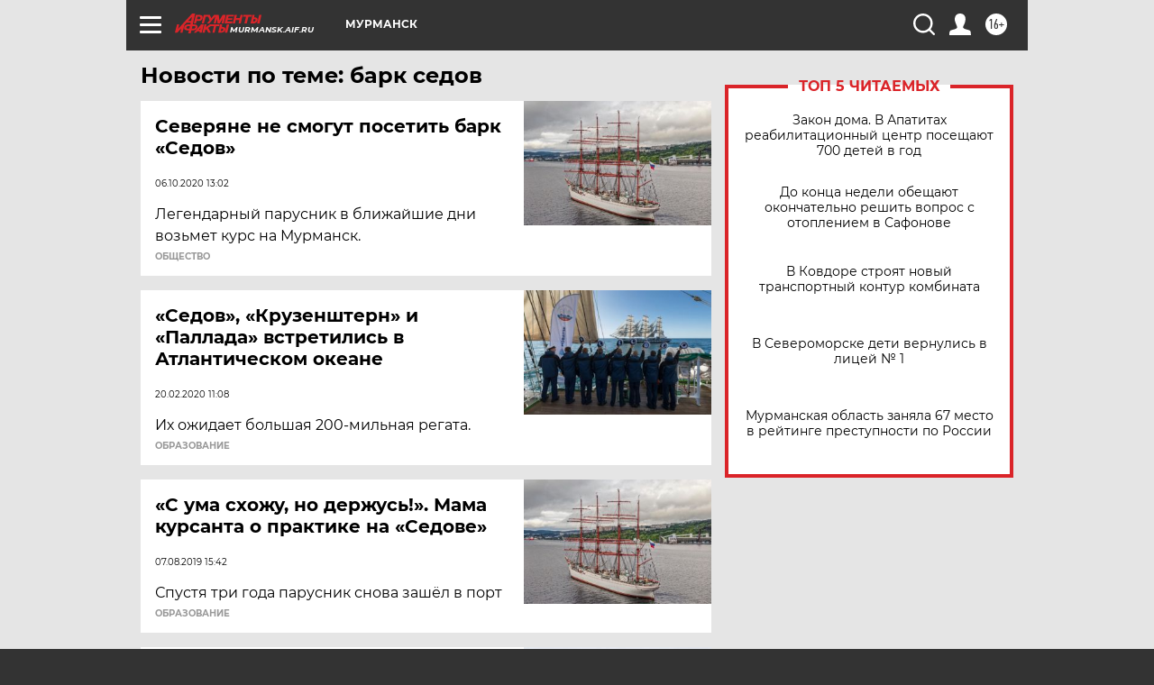

--- FILE ---
content_type: text/html
request_url: https://tns-counter.ru/nc01a**R%3Eundefined*aif_ru/ru/UTF-8/tmsec=aif_ru/632768469***
body_size: -73
content:
05D5660D696F5658X1768904280:05D5660D696F5658X1768904280